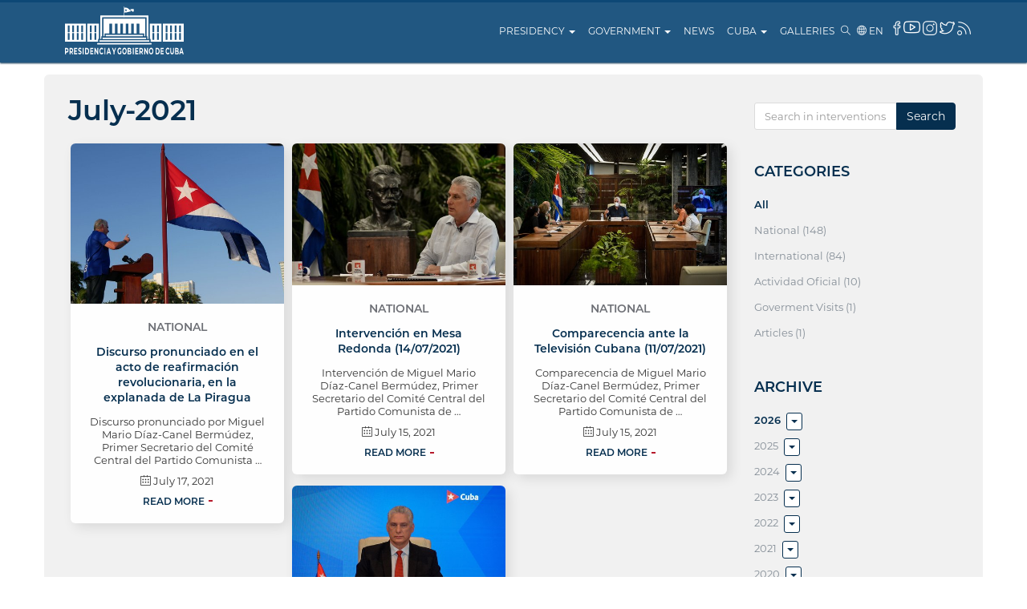

--- FILE ---
content_type: text/html; charset=utf-8
request_url: https://www.presidencia.gob.cu/en/presidency/interventions/2021/7/
body_size: 8066
content:


<!DOCTYPE html>
<html lang="en">
<head>
    <meta charset='utf-8'>
    <meta name='viewport' content='width=device-width'>
    <meta http-equiv="X-UA-Compatible" content="IE=edge,chrome=1">
    <title>Interventions | Presidency and Government of the Republic of Cuba</title>
    <link rel="alternate" type="application/rss+xml" title="RSS 2.0" href="https://www.presidencia.gob.cu/en/feed/">
    <link rel="alternate" type="text/xml" title="RSS .92" href="https://www.presidencia.gob.cu/en/feed/">
    <link rel="icon" href="/static/assets/img/favicon/favicon.ico">
    <link rel="shortcut icon" href="/static/assets/img/favicon/favicon.ico">
    <meta name="theme-color" content="#062f4f">
    


    <link rel="canonical" href="https://www.presidencia.gob.cu/en/presidency/interventions/"/>
    
    <meta name="keywords" content="Cuba, presidencia, gobierno">

    <meta property="og:title" content="Interventions">
    <meta property="og:url" content="https://www.presidencia.gob.cu/en/presidency/interventions/">
    
    <meta property="og:image" content="https://www.presidencia.gob.cu/media/filer/public/2019/03/01/presidentejpg__1800x2400_q85_subsampling-2.jpg">
<meta property="og:image:secure_url" content="https://www.presidencia.gob.cu/media/filer/public/2019/03/01/presidentejpg__1800x2400_q85_subsampling-2.jpg">
    <meta property="og:type" content="article">
    <meta property="og:site_name" content="Presidencia de Cuba">
    
    <meta property="article:published_time" content="2019-01-04T17:10:46.654000">
    <meta property="article:modified_time" content="2021-07-07T11:18:26.138021">
    
    
    
    
    
    
    


    <meta name="twitter:domain" content="www.presidencia.gob.cu">
    <meta name="twitter:card" content="summary_large_image">
    <meta name="twitter:title" content="Interventions">
    <meta name="twitter:url" content="https://www.presidencia.gob.cu/en/presidency/interventions/">
    
    <meta name="twitter:image" content="https://www.presidencia.gob.cu/media/filer/public/2019/03/01/presidentejpg__1800x2400_q85_subsampling-2.jpg">
    <meta name="twitter:creator" content="@PresidenciaCuba">
    <meta name="twitter:site" content="@PresidenciaCuba">







    <link href="/static/assets/plugins/bootstrap/css/bootstrap-3.4.1.min.css" rel="stylesheet">
    <link href="/static/assets/plugins/font-awesome/css/font-awesome.min.css" rel="stylesheet">
    <link href="/static/assets/plugins/simple-line-icons/simple-line-icons.min.css" rel="stylesheet">
    <link href="/static/assets/plugins/ssk/css/social-share-kit.min.css" rel="stylesheet">
    <link href="/static/assets/plugins/animate/animate.min.css" rel="stylesheet">
    <link href="/static/assets/plugins/swiper/css/swiper.min.css" rel="stylesheet">
    <link href="/static/assets/plugins/lightGallery/css/lightgallery.min.css" rel="stylesheet">
    <link href="/static/assets/plugins/cubanMap/ammap/ammap.min.css" rel="stylesheet">
    <link href="/static/assets/plugins/360/css/pannellum.min.css" rel="stylesheet">
    <link href="/static/assets/css/style.min.css" rel="stylesheet">
    

</head>
<body class="site">






<header id="nav-header" class="header">
    <div class="progress-container">
        <div class="progress-bar" id="scrollspy_progress_bar"></div>
    </div>
    <div class="container">
        <a href="/" class="logo-presidencia"></a>
        <div class="mobi-toggler">
            <div></div>
        </div>
        
<nav class="header-navigation pull-right">
    <ul>
        

    <li class="dropdown">
        <a class="dropdown-toggle" data-toggle="dropdown"
           data-target="/en/presidency/"
           href="/en/presidency/">
            Presidency <b class="caret"></b>
        </a>
        
            <ul class="dropdown-menu">
                

    <li class="">
        <a 
           href="/en/presidency/decorations/">
            Decorations
        </a>
        
    </li>

    <li class="selected active ">
        <a 
           href="/en/presidency/interventions/">
            Interventions
        </a>
        
    </li>

    <li class="">
        <a 
           href="/en/presidency/headquarters/">
            Headquarters
        </a>
        
    </li>

            </ul>
        
    </li>

    <li class="dropdown">
        <a class="dropdown-toggle" data-toggle="dropdown"
           data-target="/en/government/"
           href="/en/government/">
            Government <b class="caret"></b>
        </a>
        
            <ul class="dropdown-menu">
                

    <li class="">
        <a 
           href="/en/government/instituciones/">
            Institutions
        </a>
        
    </li>

    <li class="">
        <a 
           href="/en/government/servicios/">
            Services
        </a>
        
    </li>

            </ul>
        
    </li>

    <li class="">
        <a 
           href="/en/news/">
            News
        </a>
        
    </li>

    <li class="dropdown">
        <a class="dropdown-toggle" data-toggle="dropdown"
           data-target="/en/cuba/"
           href="/en/cuba/">
            Cuba <b class="caret"></b>
        </a>
        
            <ul class="dropdown-menu">
                

    <li class="">
        <a 
           href="/en/cuba/cuban-state/">
            The State
        </a>
        
    </li>

            </ul>
        
    </li>

    <li class="">
        <a 
           href="/en/galleries/">
            Galleries
        </a>
        
    </li>

        <li class="menu-search">
            <i class="icon icon-magnifier search-btn p-0"></i>
            <div class="search-box">
                <form action="/en/search/" method="get"><input type="hidden" name="csrfmiddlewaretoken" value="PtLNrKt0SlecZX8atxcvukRgPndAy1UHhCmNOlwoBH2aM9MANZGkilunPKnVuMH1">
                    <div class="input-group">
                        <input id="id_q" name="q" class="input-text form-control" type="search"
                               placeholder="Search in Presidency">
                        <span class="input-group-btn">
                      <button class="btn btn-primary" type="submit">Search</button>
                    </span>
                    </div>
                </form>
            </div>
        </li>
        <li class="dropdown">
            <a class="dropdown-toggle" data-toggle="dropdown">
                <i class="icon icon-globe"></i>
                en
            </a>
            <ul class="dropdown-menu">
                



<li class="lang">
	<a href="/es/presidencia/intervenciones/2021/7/" title="Change to language: Español">Español</a>
</li>

<li class="lang active">
	<a href="/en/presidency/interventions/2021/7/" title="Change to language: English">English</a>
</li>



            </ul>
        </li>
        <li class="social-networks">
            <div class="social-icon">
                <a class="icon icon-social-facebook color-white hover-facebook"
                   href="https://www.facebook.com/PresidenciaDeCuba"
                   title="facebook" target="_blank"></a>
                <a class="icon icon-social-youtube color-white hover-youtube"
                   href="https://www.youtube.com/channel/UCFD9TPE5iL0_g3CqYdnXoWA"
                   title="youtube" target="_blank"></a>
                <a class="icon icon-social-instagram color-white hover-instagram"
                   href="https://www.instagram.com/presidenciadecuba/"
                   title="instagram" target="_blank"></a>
                <a class="icon icon-social-twitter color-white hover-twitter"
                   href="https://twitter.com/PresidenciaCuba"
                   title="twitter" target="_blank"></a>
                <a class="icon icon-feed color-white hover-feed"
                   href="/en/feed/"
                   title="feed" target="_blank"></a>
            </div>
        </li>
    </ul>
</nav>
    </div>
</header>

    
    <section class="bg-color-sky-light content-sm-both container" style="border-radius: 6px">
        
    
    <div class="row container" id="parent-sidebar">
        <div class="col-lg-9 col-md-9 col-sm-12 col-xs-12 blog-posts md-margin-b-20">
            
    
        <h1>July-2021</h1>
    

            
    <div class="masonry-grid">
        
            




    <article
            class="masonry-grid-sizer masonry-grid-item col-md-4 col-sm-4 col-xs-2 center p-5">
        <div class="box-shadow-effect wow fadeInUp" data-wow-duration=".3" data-wow-delay=".3s">
            <a href="/en/presidency/interventions/discurso-pronunciado-en-el-acto-de-reafirmacion-revolucionaria-en-la-explanada-de-la-piragua/">
                <img class="full-width img-responsive img-rounded-top" src="/media/filer_thumbnails/filer_public_thumbnails/public/2021/07/17/er_concentracion_revolucionaria_17072021.jpg__500x500_q85_subject_location-1200%2C903_subsampling-2.jpg"
                     alt="Discurso pronunciado en el acto de reafirmación revolucionaria, en la explanada de La Piragua"
                     title="Discurso pronunciado en el acto de reafirmación revolucionaria, en la explanada de La Piragua">
            </a>
            <div class="p-20">
                
                    <h6>
                        
                            
                            <a class="category" href="/en/presidency/interventions/category/national/">National</a>
                            
                        
                    </h6>
                
                <h5>Discurso pronunciado en el acto de reafirmación revolucionaria, en la explanada de La Piragua</h5>
                
                    <div class="margin-b-10">Discurso pronunciado por Miguel Mario Díaz-Canel Bermúdez, Primer Secretario del Comité Central del Partido Comunista …</div>
                
                <div class="margin-b-10"><i class="icon icon-calendar"></i>
                    <time datetime="2021-07-17 15:07:18">July 17, 2021</time>
                </div>
                <a href="/en/presidency/interventions/discurso-pronunciado-en-el-acto-de-reafirmacion-revolucionaria-en-la-explanada-de-la-piragua/" class="link">Read more</a>
            </div>
        </div>
    </article>




        
            




    <article
            class="masonry-grid-sizer masonry-grid-item col-md-4 col-sm-4 col-xs-2 center p-5">
        <div class="box-shadow-effect wow fadeInUp" data-wow-duration=".3" data-wow-delay=".3s">
            <a href="/en/presidency/interventions/intervencion-en-mesa-redonda-14-07-2021/">
                <img class="full-width img-responsive img-rounded-top" src="/media/filer_thumbnails/filer_public_thumbnails/public/2021/07/15/dsr_0462_mesa_redonda.jpg__500x500_q85_subject_location-2109%2C694_subsampling-2.jpg"
                     alt="Mesa Redonda Informativa 14/07/2021"
                     title="Mesa Redonda Informativa 14/07/2021">
            </a>
            <div class="p-20">
                
                    <h6>
                        
                            
                            <a class="category" href="/en/presidency/interventions/category/national/">National</a>
                            
                        
                    </h6>
                
                <h5>Intervención en Mesa Redonda (14/07/2021)</h5>
                
                    <div class="margin-b-10">Intervención de Miguel Mario Díaz-Canel Bermúdez, Primer Secretario del Comité Central del Partido Comunista de …</div>
                
                <div class="margin-b-10"><i class="icon icon-calendar"></i>
                    <time datetime="2021-07-15 19:24:01">July 15, 2021</time>
                </div>
                <a href="/en/presidency/interventions/intervencion-en-mesa-redonda-14-07-2021/" class="link">Read more</a>
            </div>
        </div>
    </article>




        
            




    <article
            class="masonry-grid-sizer masonry-grid-item col-md-4 col-sm-4 col-xs-2 center p-5">
        <div class="box-shadow-effect wow fadeInUp" data-wow-duration=".3" data-wow-delay=".3s">
            <a href="/en/presidency/interventions/comparecencia-ante-la-television-cubana-11-07-2021/">
                <img class="full-width img-responsive img-rounded-top" src="/media/filer_thumbnails/filer_public_thumbnails/public/2021/07/15/er_comparecencia_tv_11072021_14_EKD1aBW.jpg__500x500_q85_subject_location-675%2C450_subsampling-2.jpg"
                     alt="Comparecencia especial TV 11/07/2021"
                     title="Comparecencia especial TV 11/07/2021">
            </a>
            <div class="p-20">
                
                    <h6>
                        
                            
                            <a class="category" href="/en/presidency/interventions/category/national/">National</a>
                            
                        
                    </h6>
                
                <h5>Comparecencia ante la Televisión Cubana (11/07/2021)</h5>
                
                    <div class="margin-b-10">Comparecencia de Miguel Mario Díaz-Canel Bermúdez, Primer Secretario del Comité Central del Partido Comunista de …</div>
                
                <div class="margin-b-10"><i class="icon icon-calendar"></i>
                    <time datetime="2021-07-15 19:06:31">July 15, 2021</time>
                </div>
                <a href="/en/presidency/interventions/comparecencia-ante-la-television-cubana-11-07-2021/" class="link">Read more</a>
            </div>
        </div>
    </article>




        
            




    <article
            class="masonry-grid-sizer masonry-grid-item col-md-4 col-sm-4 col-xs-2 center p-5">
        <div class="box-shadow-effect wow fadeInUp" data-wow-duration=".3" data-wow-delay=".3s">
            <a href="/en/presidency/interventions/intervencion-en-la-cumbre-mundial-de-lideres-en-ocasion-del-centenario-del-partido-comunista-de-china/">
                <img class="full-width img-responsive img-rounded-top" src="/media/filer_thumbnails/filer_public_thumbnails/public/2021/07/06/er__evento_con_partido_china_06072021.jpg__500x500_q85_subject_location-927%2C369_subsampling-2.jpg"
                     alt="Centenario Partido Comunista China"
                     title="Centenario Partido Comunista China">
            </a>
            <div class="p-20">
                
                    <h6>
                        
                            
                            <a class="category" href="/en/presidency/interventions/category/national/">National</a>
                            
                        
                    </h6>
                
                <h5>Intervención en la Cumbre Mundial de Líderes, en ocasión del centenario del Partido Comunista de China</h5>
                
                    <div class="margin-b-10">Intervención del Primer Secretario del Comité Central del Partido Comunista de Cuba y Presidente de …</div>
                
                <div class="margin-b-10"><i class="icon icon-calendar"></i>
                    <time datetime="2021-07-06 16:57:57">July 6, 2021</time>
                </div>
                <a href="/en/presidency/interventions/intervencion-en-la-cumbre-mundial-de-lideres-en-ocasion-del-centenario-del-partido-comunista-de-china/" class="link">Read more</a>
            </div>
        </div>
    </article>




        
    </div>

        </div>
        <aside class="col-lg-3 col-md-3 col-sm-12 col-xs-12 blog-sidebar md-center" id="sidebar">
            
    

<form action="/en/presidency/interventions/search/" method="get"
      class="margin-top-15 margin-b-40 sm-margin-b-20">
    <input type="hidden" name="csrfmiddlewaretoken" value="PtLNrKt0SlecZX8atxcvukRgPndAy1UHhCmNOlwoBH2aM9MANZGkilunPKnVuMH1">
    <input type="hidden" name="max_articles" value="20">
    <div class="input-group">
        <input id="search-plugin-26141" name="q" class="input-text form-control" type="text"
               value="" placeholder="Search in interventions">
        <span class="input-group-btn">
            <button class="btn btn-primary" type="submit">Search</button>
        </span>
    </div>
</form>


<h2 class="no-top-space">Categories</h2>
<div class="margin-b-40 sm-margin-b-20">
    
    
    <ul class="nav sidebar-categories">
        <li>
            <a class="active" href="/en/presidency/interventions/">
                <span>All</span>
            </a>
        </li>
        
            
            <li>
                <a  href="/en/presidency/interventions/category/national/">
                    <span>National (148)</span>
                </a>
            </li>
        
            
            <li>
                <a  href="/en/presidency/interventions/category/international/">
                    <span>International (84)</span>
                </a>
            </li>
        
            
            <li>
                <a  href="/en/presidency/interventions/category/actividad-oficial/">
                    <span>Actividad Oficial (10)</span>
                </a>
            </li>
        
            
            <li>
                <a  href="/en/presidency/interventions/category/goverment-visits/">
                    <span>Goverment Visits (1)</span>
                </a>
            </li>
        
            
            <li>
                <a  href="/en/presidency/interventions/category/articles/">
                    <span>Articles (1)</span>
                </a>
            </li>
        
    </ul>

</div>

<h2>Archive </h2>
<div class="margin-b-40 sm-margin-b-20">
    
    
    
    
    <ul class="nav sidebar-categories">
        
            
            <li>
                <a class="d-inline-flex active"
                   href="/en/presidency/interventions/2026/"><span>2026</span></a>
                <button class="btn btn-xs btn-default" data-toggle="collapse" href="#2026">
                    <span class="caret"></span>
                </button>
                <div id="2026" class="collapse">
                    <ul class="nav sidebar-categories">
                        
                            
                            <li class="d-flex align-items-center margin-l-20">
                                <a class="active"
                                   href="/en/presidency/interventions/2026/1/"><span>January (2)</span>
                                </a>
                            </li>
                        
                    </ul>
                </div>
            </li>
        
            
            <li>
                <a class="d-inline-flex"
                   href="/en/presidency/interventions/2025/"><span>2025</span></a>
                <button class="btn btn-xs btn-default" data-toggle="collapse" href="#2025">
                    <span class="caret"></span>
                </button>
                <div id="2025" class="collapse">
                    <ul class="nav sidebar-categories">
                        
                            
                            <li class="d-flex align-items-center margin-l-20">
                                <a 
                                   href="/en/presidency/interventions/2025/12/"><span>December (8)</span>
                                </a>
                            </li>
                        
                            
                            <li class="d-flex align-items-center margin-l-20">
                                <a 
                                   href="/en/presidency/interventions/2025/10/"><span>October (2)</span>
                                </a>
                            </li>
                        
                            
                            <li class="d-flex align-items-center margin-l-20">
                                <a 
                                   href="/en/presidency/interventions/2025/9/"><span>September (2)</span>
                                </a>
                            </li>
                        
                            
                            <li class="d-flex align-items-center margin-l-20">
                                <a 
                                   href="/en/presidency/interventions/2025/8/"><span>August (1)</span>
                                </a>
                            </li>
                        
                            
                            <li class="d-flex align-items-center margin-l-20">
                                <a 
                                   href="/en/presidency/interventions/2025/7/"><span>July (4)</span>
                                </a>
                            </li>
                        
                            
                            <li class="d-flex align-items-center margin-l-20">
                                <a 
                                   href="/en/presidency/interventions/2025/6/"><span>June (2)</span>
                                </a>
                            </li>
                        
                            
                            <li class="d-flex align-items-center margin-l-20">
                                <a 
                                   href="/en/presidency/interventions/2025/5/"><span>May (2)</span>
                                </a>
                            </li>
                        
                            
                            <li class="d-flex align-items-center margin-l-20">
                                <a 
                                   href="/en/presidency/interventions/2025/4/"><span>April (3)</span>
                                </a>
                            </li>
                        
                            
                            <li class="d-flex align-items-center margin-l-20">
                                <a 
                                   href="/en/presidency/interventions/2025/3/"><span>March (3)</span>
                                </a>
                            </li>
                        
                            
                            <li class="d-flex align-items-center margin-l-20">
                                <a 
                                   href="/en/presidency/interventions/2025/2/"><span>February (1)</span>
                                </a>
                            </li>
                        
                            
                            <li class="d-flex align-items-center margin-l-20">
                                <a 
                                   href="/en/presidency/interventions/2025/1/"><span>January (2)</span>
                                </a>
                            </li>
                        
                    </ul>
                </div>
            </li>
        
            
            <li>
                <a class="d-inline-flex"
                   href="/en/presidency/interventions/2024/"><span>2024</span></a>
                <button class="btn btn-xs btn-default" data-toggle="collapse" href="#2024">
                    <span class="caret"></span>
                </button>
                <div id="2024" class="collapse">
                    <ul class="nav sidebar-categories">
                        
                            
                            <li class="d-flex align-items-center margin-l-20">
                                <a 
                                   href="/en/presidency/interventions/2024/12/"><span>December (7)</span>
                                </a>
                            </li>
                        
                            
                            <li class="d-flex align-items-center margin-l-20">
                                <a 
                                   href="/en/presidency/interventions/2024/11/"><span>November (1)</span>
                                </a>
                            </li>
                        
                            
                            <li class="d-flex align-items-center margin-l-20">
                                <a 
                                   href="/en/presidency/interventions/2024/10/"><span>October (2)</span>
                                </a>
                            </li>
                        
                            
                            <li class="d-flex align-items-center margin-l-20">
                                <a 
                                   href="/en/presidency/interventions/2024/9/"><span>September (2)</span>
                                </a>
                            </li>
                        
                            
                            <li class="d-flex align-items-center margin-l-20">
                                <a 
                                   href="/en/presidency/interventions/2024/8/"><span>August (1)</span>
                                </a>
                            </li>
                        
                            
                            <li class="d-flex align-items-center margin-l-20">
                                <a 
                                   href="/en/presidency/interventions/2024/7/"><span>July (4)</span>
                                </a>
                            </li>
                        
                            
                            <li class="d-flex align-items-center margin-l-20">
                                <a 
                                   href="/en/presidency/interventions/2024/6/"><span>June (1)</span>
                                </a>
                            </li>
                        
                            
                            <li class="d-flex align-items-center margin-l-20">
                                <a 
                                   href="/en/presidency/interventions/2024/5/"><span>May (3)</span>
                                </a>
                            </li>
                        
                            
                            <li class="d-flex align-items-center margin-l-20">
                                <a 
                                   href="/en/presidency/interventions/2024/4/"><span>April (5)</span>
                                </a>
                            </li>
                        
                            
                            <li class="d-flex align-items-center margin-l-20">
                                <a 
                                   href="/en/presidency/interventions/2024/3/"><span>March (5)</span>
                                </a>
                            </li>
                        
                            
                            <li class="d-flex align-items-center margin-l-20">
                                <a 
                                   href="/en/presidency/interventions/2024/2/"><span>February (2)</span>
                                </a>
                            </li>
                        
                            
                            <li class="d-flex align-items-center margin-l-20">
                                <a 
                                   href="/en/presidency/interventions/2024/1/"><span>January (3)</span>
                                </a>
                            </li>
                        
                    </ul>
                </div>
            </li>
        
            
            <li>
                <a class="d-inline-flex"
                   href="/en/presidency/interventions/2023/"><span>2023</span></a>
                <button class="btn btn-xs btn-default" data-toggle="collapse" href="#2023">
                    <span class="caret"></span>
                </button>
                <div id="2023" class="collapse">
                    <ul class="nav sidebar-categories">
                        
                            
                            <li class="d-flex align-items-center margin-l-20">
                                <a 
                                   href="/en/presidency/interventions/2023/12/"><span>December (6)</span>
                                </a>
                            </li>
                        
                            
                            <li class="d-flex align-items-center margin-l-20">
                                <a 
                                   href="/en/presidency/interventions/2023/11/"><span>November (4)</span>
                                </a>
                            </li>
                        
                            
                            <li class="d-flex align-items-center margin-l-20">
                                <a 
                                   href="/en/presidency/interventions/2023/10/"><span>October (3)</span>
                                </a>
                            </li>
                        
                            
                            <li class="d-flex align-items-center margin-l-20">
                                <a 
                                   href="/en/presidency/interventions/2023/9/"><span>September (10)</span>
                                </a>
                            </li>
                        
                            
                            <li class="d-flex align-items-center margin-l-20">
                                <a 
                                   href="/en/presidency/interventions/2023/8/"><span>August (4)</span>
                                </a>
                            </li>
                        
                            
                            <li class="d-flex align-items-center margin-l-20">
                                <a 
                                   href="/en/presidency/interventions/2023/7/"><span>July (3)</span>
                                </a>
                            </li>
                        
                            
                            <li class="d-flex align-items-center margin-l-20">
                                <a 
                                   href="/en/presidency/interventions/2023/6/"><span>June (1)</span>
                                </a>
                            </li>
                        
                            
                            <li class="d-flex align-items-center margin-l-20">
                                <a 
                                   href="/en/presidency/interventions/2023/5/"><span>May (3)</span>
                                </a>
                            </li>
                        
                            
                            <li class="d-flex align-items-center margin-l-20">
                                <a 
                                   href="/en/presidency/interventions/2023/4/"><span>April (2)</span>
                                </a>
                            </li>
                        
                            
                            <li class="d-flex align-items-center margin-l-20">
                                <a 
                                   href="/en/presidency/interventions/2023/1/"><span>January (4)</span>
                                </a>
                            </li>
                        
                    </ul>
                </div>
            </li>
        
            
            <li>
                <a class="d-inline-flex"
                   href="/en/presidency/interventions/2022/"><span>2022</span></a>
                <button class="btn btn-xs btn-default" data-toggle="collapse" href="#2022">
                    <span class="caret"></span>
                </button>
                <div id="2022" class="collapse">
                    <ul class="nav sidebar-categories">
                        
                            
                            <li class="d-flex align-items-center margin-l-20">
                                <a 
                                   href="/en/presidency/interventions/2022/12/"><span>December (9)</span>
                                </a>
                            </li>
                        
                            
                            <li class="d-flex align-items-center margin-l-20">
                                <a 
                                   href="/en/presidency/interventions/2022/11/"><span>November (3)</span>
                                </a>
                            </li>
                        
                            
                            <li class="d-flex align-items-center margin-l-20">
                                <a 
                                   href="/en/presidency/interventions/2022/10/"><span>October (3)</span>
                                </a>
                            </li>
                        
                            
                            <li class="d-flex align-items-center margin-l-20">
                                <a 
                                   href="/en/presidency/interventions/2022/9/"><span>September (1)</span>
                                </a>
                            </li>
                        
                            
                            <li class="d-flex align-items-center margin-l-20">
                                <a 
                                   href="/en/presidency/interventions/2022/7/"><span>July (3)</span>
                                </a>
                            </li>
                        
                            
                            <li class="d-flex align-items-center margin-l-20">
                                <a 
                                   href="/en/presidency/interventions/2022/6/"><span>June (2)</span>
                                </a>
                            </li>
                        
                            
                            <li class="d-flex align-items-center margin-l-20">
                                <a 
                                   href="/en/presidency/interventions/2022/5/"><span>May (3)</span>
                                </a>
                            </li>
                        
                            
                            <li class="d-flex align-items-center margin-l-20">
                                <a 
                                   href="/en/presidency/interventions/2022/4/"><span>April (1)</span>
                                </a>
                            </li>
                        
                            
                            <li class="d-flex align-items-center margin-l-20">
                                <a 
                                   href="/en/presidency/interventions/2022/2/"><span>February (1)</span>
                                </a>
                            </li>
                        
                    </ul>
                </div>
            </li>
        
            
            <li>
                <a class="d-inline-flex"
                   href="/en/presidency/interventions/2021/"><span>2021</span></a>
                <button class="btn btn-xs btn-default" data-toggle="collapse" href="#2021">
                    <span class="caret"></span>
                </button>
                <div id="2021" class="collapse">
                    <ul class="nav sidebar-categories">
                        
                            
                            <li class="d-flex align-items-center margin-l-20">
                                <a 
                                   href="/en/presidency/interventions/2021/12/"><span>December (6)</span>
                                </a>
                            </li>
                        
                            
                            <li class="d-flex align-items-center margin-l-20">
                                <a 
                                   href="/en/presidency/interventions/2021/11/"><span>November (2)</span>
                                </a>
                            </li>
                        
                            
                            <li class="d-flex align-items-center margin-l-20">
                                <a 
                                   href="/en/presidency/interventions/2021/10/"><span>October (4)</span>
                                </a>
                            </li>
                        
                            
                            <li class="d-flex align-items-center margin-l-20">
                                <a 
                                   href="/en/presidency/interventions/2021/9/"><span>September (6)</span>
                                </a>
                            </li>
                        
                            
                            <li class="d-flex align-items-center margin-l-20">
                                <a 
                                   href="/en/presidency/interventions/2021/8/"><span>August (1)</span>
                                </a>
                            </li>
                        
                            
                            <li class="d-flex align-items-center margin-l-20">
                                <a 
                                   href="/en/presidency/interventions/2021/7/"><span>July (4)</span>
                                </a>
                            </li>
                        
                            
                            <li class="d-flex align-items-center margin-l-20">
                                <a 
                                   href="/en/presidency/interventions/2021/6/"><span>June (1)</span>
                                </a>
                            </li>
                        
                            
                            <li class="d-flex align-items-center margin-l-20">
                                <a 
                                   href="/en/presidency/interventions/2021/5/"><span>May (1)</span>
                                </a>
                            </li>
                        
                            
                            <li class="d-flex align-items-center margin-l-20">
                                <a 
                                   href="/en/presidency/interventions/2021/4/"><span>April (3)</span>
                                </a>
                            </li>
                        
                    </ul>
                </div>
            </li>
        
            
            <li>
                <a class="d-inline-flex"
                   href="/en/presidency/interventions/2020/"><span>2020</span></a>
                <button class="btn btn-xs btn-default" data-toggle="collapse" href="#2020">
                    <span class="caret"></span>
                </button>
                <div id="2020" class="collapse">
                    <ul class="nav sidebar-categories">
                        
                            
                            <li class="d-flex align-items-center margin-l-20">
                                <a 
                                   href="/en/presidency/interventions/2020/12/"><span>December (6)</span>
                                </a>
                            </li>
                        
                            
                            <li class="d-flex align-items-center margin-l-20">
                                <a 
                                   href="/en/presidency/interventions/2020/10/"><span>October (2)</span>
                                </a>
                            </li>
                        
                            
                            <li class="d-flex align-items-center margin-l-20">
                                <a 
                                   href="/en/presidency/interventions/2020/9/"><span>September (2)</span>
                                </a>
                            </li>
                        
                            
                            <li class="d-flex align-items-center margin-l-20">
                                <a 
                                   href="/en/presidency/interventions/2020/7/"><span>July (5)</span>
                                </a>
                            </li>
                        
                            
                            <li class="d-flex align-items-center margin-l-20">
                                <a 
                                   href="/en/presidency/interventions/2020/6/"><span>June (2)</span>
                                </a>
                            </li>
                        
                            
                            <li class="d-flex align-items-center margin-l-20">
                                <a 
                                   href="/en/presidency/interventions/2020/5/"><span>May (1)</span>
                                </a>
                            </li>
                        
                    </ul>
                </div>
            </li>
        
            
            <li>
                <a class="d-inline-flex"
                   href="/en/presidency/interventions/2019/"><span>2019</span></a>
                <button class="btn btn-xs btn-default" data-toggle="collapse" href="#2019">
                    <span class="caret"></span>
                </button>
                <div id="2019" class="collapse">
                    <ul class="nav sidebar-categories">
                        
                            
                            <li class="d-flex align-items-center margin-l-20">
                                <a 
                                   href="/en/presidency/interventions/2019/12/"><span>December (4)</span>
                                </a>
                            </li>
                        
                            
                            <li class="d-flex align-items-center margin-l-20">
                                <a 
                                   href="/en/presidency/interventions/2019/11/"><span>November (4)</span>
                                </a>
                            </li>
                        
                            
                            <li class="d-flex align-items-center margin-l-20">
                                <a 
                                   href="/en/presidency/interventions/2019/10/"><span>October (3)</span>
                                </a>
                            </li>
                        
                            
                            <li class="d-flex align-items-center margin-l-20">
                                <a 
                                   href="/en/presidency/interventions/2019/7/"><span>July (5)</span>
                                </a>
                            </li>
                        
                            
                            <li class="d-flex align-items-center margin-l-20">
                                <a 
                                   href="/en/presidency/interventions/2019/6/"><span>June (2)</span>
                                </a>
                            </li>
                        
                            
                            <li class="d-flex align-items-center margin-l-20">
                                <a 
                                   href="/en/presidency/interventions/2019/4/"><span>April (3)</span>
                                </a>
                            </li>
                        
                            
                            <li class="d-flex align-items-center margin-l-20">
                                <a 
                                   href="/en/presidency/interventions/2019/3/"><span>March (1)</span>
                                </a>
                            </li>
                        
                            
                            <li class="d-flex align-items-center margin-l-20">
                                <a 
                                   href="/en/presidency/interventions/2019/2/"><span>February (1)</span>
                                </a>
                            </li>
                        
                    </ul>
                </div>
            </li>
        
            
            <li>
                <a class="d-inline-flex"
                   href="/en/presidency/interventions/2018/"><span>2018</span></a>
                <button class="btn btn-xs btn-default" data-toggle="collapse" href="#2018">
                    <span class="caret"></span>
                </button>
                <div id="2018" class="collapse">
                    <ul class="nav sidebar-categories">
                        
                            
                            <li class="d-flex align-items-center margin-l-20">
                                <a 
                                   href="/en/presidency/interventions/2018/12/"><span>December (3)</span>
                                </a>
                            </li>
                        
                            
                            <li class="d-flex align-items-center margin-l-20">
                                <a 
                                   href="/en/presidency/interventions/2018/10/"><span>October (1)</span>
                                </a>
                            </li>
                        
                            
                            <li class="d-flex align-items-center margin-l-20">
                                <a 
                                   href="/en/presidency/interventions/2018/9/"><span>September (4)</span>
                                </a>
                            </li>
                        
                            
                            <li class="d-flex align-items-center margin-l-20">
                                <a 
                                   href="/en/presidency/interventions/2018/7/"><span>July (4)</span>
                                </a>
                            </li>
                        
                            
                            <li class="d-flex align-items-center margin-l-20">
                                <a 
                                   href="/en/presidency/interventions/2018/6/"><span>June (1)</span>
                                </a>
                            </li>
                        
                            
                            <li class="d-flex align-items-center margin-l-20">
                                <a 
                                   href="/en/presidency/interventions/2018/5/"><span>May (3)</span>
                                </a>
                            </li>
                        
                            
                            <li class="d-flex align-items-center margin-l-20">
                                <a 
                                   href="/en/presidency/interventions/2018/4/"><span>April (1)</span>
                                </a>
                            </li>
                        
                    </ul>
                </div>
            </li>
        
    </ul>

</div>

<h2>Authors</h2>
<div class="margin-b-40 sm-margin-b-20">
    
    <div class="overflow-h">
        <div class="author-viewport">
            
                
                    


    
    
    


    
        <a class="author-wrapper" href="/en/presidency/interventions/author/miguel-diaz-canel/">
            <div class="author-info">
                <img class="img-circle margin-r-10 sm-margin-r-0 sm-margin-b-5"
                     src="/media/filer_thumbnails/filer_public_thumbnails/public/2022/05/08/presidente_avatarjpg__100x100_q85_crop_subsampling-2_upscale.jpg__45x45_q85_crop_subsampling-2_upscale.jpg"
                     height="45" width="45" alt="Miguel Díaz-Canel Bermúdez">
                <div class="author-info-body">
                    <span>Miguel Díaz-Canel Bermúdez</span>
                    <span class="small text-muted help-block margin-b-0">
                        President of the Counsil of State and Ministers
                        <span class="badge badge-blue-light">201</span>
                    </span>
                </div>
            </div>
        </a>
    

                
            
                
                    


    
    
    


    
        <a class="author-wrapper" href="/en/presidency/interventions/author/manuel-marrero-cruz/">
            <div class="author-info">
                <img class="img-circle margin-r-10 sm-margin-r-0 sm-margin-b-5"
                     src="/media/filer_thumbnails/filer_public_thumbnails/public/2022/05/07/primer_ministro_marrerojpg__400x400_q85_subsampling-2.jpg__45x45_q85_crop_subsampling-2_upscale.jpg"
                     height="45" width="45" alt="Manuel Marrero Cruz">
                <div class="author-info-body">
                    <span>Manuel Marrero Cruz</span>
                    <span class="small text-muted help-block margin-b-0">
                        Primer Ministro de la República de Cuba
                        <span class="badge badge-blue-light">9</span>
                    </span>
                </div>
            </div>
        </a>
    

                
            
                
                    


    
    
    


    
        <a class="author-wrapper" href="/en/presidency/interventions/author/raul-castro/">
            <div class="author-info">
                <img class="img-circle margin-r-10 sm-margin-r-0 sm-margin-b-5"
                     src="data:image/svg+xml,%3Csvg version='1.1' id='Capa_1' xmlns='http://www.w3.org/2000/svg' xmlns:xlink='http://www.w3.org/1999/xlink' x='0px' y='0px' viewBox='0 0 10.8 10.8' style='enable-background:new 0 0 10.8 10.8;' xml:space='preserve' height='100' width='100'%3E%3Cstyle type='text/css'%3E .st0%7Bfill:%230D4875;%7D .st1%7Bfill:%23FFFFFF;%7D%0A%3C/style%3E%3Cg id='avatar'%3E%3Cpath id='XMLID_256_' class='st0' d='M9.8,10.8H1c-0.6,0-1-0.4-1-1V1c0-0.6,0.4-1,1-1h8.8c0.6,0,1,0.4,1,1v8.8 C10.8,10.4,10.4,10.8,9.8,10.8z'/%3E%3Cg id='XMLID_3_'%3E%3Cpath id='XMLID_2_' class='st1' d='M5.4,6.8c-2.3,0-4.2,1.3-4.3,3h8.6C9.6,8.2,7.7,6.8,5.4,6.8z'/%3E%3Cellipse id='XMLID_18_' class='st1' cx='5.4' cy='4.5' rx='2.2' ry='2.3'/%3E%3C/g%3E%3C/g%3E%3C/svg%3E"
                     height="45" width="45" alt="Raúl Castro Ruz">
                <div class="author-info-body">
                    <span>Raúl Castro Ruz</span>
                    <span class="small text-muted help-block margin-b-0">
                        First Secretary of the Communist Party of Cuba Central Committee
                        <span class="badge badge-blue-light">3</span>
                    </span>
                </div>
            </div>
        </a>
    

                
            
                
                    


    
    
    


    
        <a class="author-wrapper" href="/en/presidency/interventions/author/salvador-valdes-mesa/">
            <div class="author-info">
                <img class="img-circle margin-r-10 sm-margin-r-0 sm-margin-b-5"
                     src="/media/filer_thumbnails/filer_public_thumbnails/public/2023/03/02/salvador-valdes.jpg__45x45_q85_crop_subject_location-103%2C62_subsampling-2_upscale.jpg"
                     height="45" width="45" alt="Salvador Valdés Mesa">
                <div class="author-info-body">
                    <span>Salvador Valdés Mesa</span>
                    <span class="small text-muted help-block margin-b-0">
                        Vicepresidente de la República de Cuba
                        <span class="badge badge-blue-light">2</span>
                    </span>
                </div>
            </div>
        </a>
    

                
            
                
                    


    
    
    


    
        <a class="author-wrapper" href="/en/presidency/interventions/author/arleen-rodriguez/">
            <div class="author-info">
                <img class="img-circle margin-r-10 sm-margin-r-0 sm-margin-b-5"
                     src="/media/filer_thumbnails/filer_public_thumbnails/public/2022/05/08/arleen-rodriguez-derivetjpg__100x100_q85_crop_subsampling-2_upscale.jpg__45x45_q85_crop_subsampling-2_upscale.jpg"
                     height="45" width="45" alt="Arleen Rodríguez Derivet">
                <div class="author-info-body">
                    <span>Arleen Rodríguez Derivet</span>
                    <span class="small text-muted help-block margin-b-0">
                        Journalist
                        <span class="badge badge-blue-light">1</span>
                    </span>
                </div>
            </div>
        </a>
    

                
            
                
                    


    
    
    


    
        <a class="author-wrapper" href="/en/presidency/interventions/author/machado-ventura/">
            <div class="author-info">
                <img class="img-circle margin-r-10 sm-margin-r-0 sm-margin-b-5"
                     src="data:image/svg+xml,%3Csvg version='1.1' id='Capa_1' xmlns='http://www.w3.org/2000/svg' xmlns:xlink='http://www.w3.org/1999/xlink' x='0px' y='0px' viewBox='0 0 10.8 10.8' style='enable-background:new 0 0 10.8 10.8;' xml:space='preserve' height='100' width='100'%3E%3Cstyle type='text/css'%3E .st0%7Bfill:%230D4875;%7D .st1%7Bfill:%23FFFFFF;%7D%0A%3C/style%3E%3Cg id='avatar'%3E%3Cpath id='XMLID_256_' class='st0' d='M9.8,10.8H1c-0.6,0-1-0.4-1-1V1c0-0.6,0.4-1,1-1h8.8c0.6,0,1,0.4,1,1v8.8 C10.8,10.4,10.4,10.8,9.8,10.8z'/%3E%3Cg id='XMLID_3_'%3E%3Cpath id='XMLID_2_' class='st1' d='M5.4,6.8c-2.3,0-4.2,1.3-4.3,3h8.6C9.6,8.2,7.7,6.8,5.4,6.8z'/%3E%3Cellipse id='XMLID_18_' class='st1' cx='5.4' cy='4.5' rx='2.2' ry='2.3'/%3E%3C/g%3E%3C/g%3E%3C/svg%3E"
                     height="45" width="45" alt="José Ramón Machado Ventura">
                <div class="author-info-body">
                    <span>José Ramón Machado Ventura</span>
                    <span class="small text-muted help-block margin-b-0">
                        Second secretary of the Communist Party of Cuba Central Committee
                        <span class="badge badge-blue-light">1</span>
                    </span>
                </div>
            </div>
        </a>
    

                
            
                
                    


    
    
    


    
        <a class="author-wrapper" href="/en/presidency/interventions/author/manuel-marrero-cruz-1/">
            <div class="author-info">
                <img class="img-circle margin-r-10 sm-margin-r-0 sm-margin-b-5"
                     src="/media/filer_thumbnails/filer_public_thumbnails/public/2023/07/24/6aip2tzx_400x400.jpg__45x45_q85_crop_subsampling-2_upscale.jpg"
                     height="45" width="45" alt="Manuel Marrero Cruz">
                <div class="author-info-body">
                    <span>Manuel Marrero Cruz</span>
                    <span class="small text-muted help-block margin-b-0">
                        
                        <span class="badge badge-blue-light">1</span>
                    </span>
                </div>
            </div>
        </a>
    

                
            
                
                    


    
    
    


    
        <a class="author-wrapper" href="/en/presidency/interventions/author/ines-maria-chapman-waugh/">
            <div class="author-info">
                <img class="img-circle margin-r-10 sm-margin-r-0 sm-margin-b-5"
                     src="/media/filer_thumbnails/filer_public_thumbnails/public/2022/05/08/avatar-periodistaspng__100x100_q85_crop_subsampling-2_upscale.png__45x45_crop_subsampling-2_upscale.png"
                     height="45" width="45" alt="Inés María Chapman Waugh">
                <div class="author-info-body">
                    <span>Inés María Chapman Waugh</span>
                    <span class="small text-muted help-block margin-b-0">
                        
                        <span class="badge badge-blue-light">1</span>
                    </span>
                </div>
            </div>
        </a>
    

                
            
                
                    


    
    
    


    
        <a class="author-wrapper" href="/en/presidency/interventions/author/yunet-lopez-wilmer-rodriguez/">
            <div class="author-info">
                <img class="img-circle margin-r-10 sm-margin-r-0 sm-margin-b-5"
                     src="/media/filer_thumbnails/filer_public_thumbnails/public/2022/05/08/avatar-periodistaspng__100x100_q85_crop_subsampling-2_upscale.png__45x45_crop_subsampling-2_upscale.png"
                     height="45" width="45" alt="Yunet López / Wilmer Rodríguez">
                <div class="author-info-body">
                    <span>Yunet López / Wilmer Rodríguez</span>
                    <span class="small text-muted help-block margin-b-0">
                        Periodistas
                        <span class="badge badge-blue-light">1</span>
                    </span>
                </div>
            </div>
        </a>
    

                
            
        </div>
        <div class="d-flex justify-content-center align-items-center"
             style="box-shadow: 0 -5px 15px 0 rgba(0,0,0,0.1);">
            <span class="fa fa-angle-double-down"></span>
        </div>
    </div>

</div>


        </aside>
    </div>
    


    </section>
    
<div class="container">
    <img style="margin: 20px" src="data:image/svg+xml,%3Csvg version='1.1' id='Capa_1' xmlns='http://www.w3.org/2000/svg' xmlns:xlink='http://www.w3.org/1999/xlink' x='0px' y='0px' viewBox='0 0 1152 45' style='enable-background:new 0 0 1152 45;' xml:space='preserve'%3E%3Cstyle type='text/css'%3E .st0%7Bfill:%2310324E;%7D%0A%3C/style%3E%3Cg id='separator_new'%3E%3Cg id='line'%3E%3Cg id='XMLID_47_'%3E%3Cpath id='XMLID_63_' class='st0' d='M538.6,27L1.4,27C0.6,27,0,26.4,0,25.6v0c0-0.8,0.6-1.4,1.4-1.4h537.2c0.8,0,1.4,0.6,1.4,1.4 v0C540,26.4,539.4,27,538.6,27z'/%3E%3C/g%3E%3Cg id='XMLID_5_'%3E%3Cpath id='XMLID_20_' class='st0' d='M1150.6,27l-537.2,0c-0.8,0-1.4-0.6-1.4-1.4v0c0-0.8,0.6-1.4,1.4-1.4h537.2 c0.8,0,1.4,0.6,1.4,1.4v0C1152,26.4,1151.4,27,1150.6,27z'/%3E%3C/g%3E%3C/g%3E%3Cg id='star'%3E%3Cpath id='XMLID_29_' class='st0' d='M542,0c-1.1,0-1.4,0.7-0.8,1.6l33.5,41.9c0.7,0.9,1.8,0.9,2.5,0l33.5-41.9 c0.7-0.9,0.3-1.6-0.8-1.6H542z M582.9,17.9c-0.9,0.6-1.7,1.3-2.6,1.9c-0.1,0.1-0.2,0.2-0.1,0.4c0.7,2.1,1.3,4.3,1.9,6.4 c0,0,0,0.1,0,0.1c0,0.1,0,0.2-0.1,0.2c-0.1,0-0.2,0-0.3,0c-0.4-0.2-0.7-0.5-1.1-0.8c-1.5-1-3-2.1-4.5-3.1c-0.2-0.1-0.3-0.1-0.4,0 c-1,0.7-2,1.4-3,2.1c-0.9,0.6-1.7,1.2-2.6,1.8c-0.1,0.1-0.2,0.1-0.3,0c-0.1-0.1-0.1-0.2-0.1-0.3c0.4-1.4,0.8-2.7,1.2-4.1 c0.2-0.8,0.5-1.6,0.7-2.4c0-0.1,0-0.1,0-0.1c0-0.1,0-0.2,0-0.3c0,0,0,0-0.1-0.1c-0.8-0.6-1.6-1.2-2.5-1.9 c-0.9-0.7-1.8-1.4-2.8-2.1c-0.1-0.1-0.2-0.1-0.3-0.2c-0.1-0.1-0.1-0.2-0.1-0.2c0-0.1,0.1-0.2,0.2-0.2c0.7,0,1.4,0,2.1,0 c1.6,0,3.3-0.1,4.9-0.1c0.2,0,0.2-0.1,0.3-0.2c0.4-1,0.7-2.1,1.1-3.1c0.4-1.1,0.7-2.2,1.1-3.2c0-0.1,0.1-0.3,0.3-0.3 c0.2,0,0.2,0.1,0.3,0.2c0.7,2.1,1.5,4.2,2.2,6.3c0.1,0.3,0.1,0.3,0.4,0.3c1.3,0,2.6,0.1,4,0.1c0.9,0,1.9,0,2.8,0.1 c0.1,0,0.2,0,0.3,0.2c0,0.1,0,0.2-0.1,0.3C584.8,16.4,583.8,17.2,582.9,17.9z'/%3E%3C/g%3E%3C/g%3E%3C/svg%3E">
</div>


<footer>
    <div class="swiper-linear-gradient">
        <div class="content-sm container">
            <div class="swiper-slider swiper">
                <div class="swiper-wrapper">
                    <div class="swiper-slide">
                        <a target="_blank" href="http://www.centrofidel.cu/">
                            <div class="sprite-redcuba centrofidel"></div>
                        </a>
                    </div>
                    <div class="swiper-slide">
                        <a target="_blank" href="http://www.fidelcastro.cu/">
                            <div class="sprite-redcuba fidel"></div>
                        </a>
                    </div>
                    <div class="swiper-slide">
                        <a target="_blank" href="http://www.cubadebate.cu/autor/raul-castro-ruz/">
                            <div class="sprite-redcuba raul"></div>
                        </a>
                    </div>
                    <div class="swiper-slide">
                        <a target="_blank" href="http://www.granma.cu/">
                            <div class="sprite-redcuba granma"></div>
                        </a>
                    </div>
                    <div class="swiper-slide">
                        <a target="_blank" href="http://www.juventudrebelde.cu/">
                            <div class="sprite-redcuba juventudrebelde"></div>
                        </a>
                    </div>
                    <div class="swiper-slide">
                        <a target="_blank" href="http://www.cubaeduca.cu/">
                            <div class="sprite-redcuba cubaeduca"></div>
                        </a>
                    </div>
                    <div class="swiper-slide">
                        <a target="_blank" href="http://www.cubarte.cult.cu/">
                            <div class="sprite-redcuba cubarte"></div>
                        </a>
                    </div>
                    <div class="swiper-slide">
                        <a target="_blank" href="http://www.ecured.cu/">
                            <div class="sprite-redcuba ecured"></div>
                        </a>
                    </div>
                    <div class="swiper-slide">
                        <a target="_blank" href="http://infomed.sld.cu/">
                            <div class="sprite-redcuba infomed"></div>
                        </a>
                    </div>
                    <div class="swiper-slide">
                        <a target="_blank" href="https://www.cuba.travel/">
                            <div class="sprite-redcuba cubatravel"></div>
                        </a>
                    </div>
                    <div class="swiper-slide">
                        <a target="_blank" href="http://www.cuba.cu/">
                            <div class="sprite-redcuba cubacu"></div>
                        </a>
                    </div>
                    <div class="swiper-slide">
                        <a target="_blank" href="http://www.redciencia.cu/">
                            <div class="sprite-redcuba redcien"></div>
                        </a>
                    </div>
                </div>
            </div>
        </div>
    </div>
    <div class="pre-footer">
        <div class="container padding-top-25">
            <div class="row center">
                <div class="margin-b-20">
                    <a class="sprite-prefooter minrex" target="_blank" href="https://cubaminrex.cu/es/"
                       title="Ministerio de Relaciones Exteriores de Cuba"></a>
                    <a class="sprite-prefooter tribunal" target="_blank" href="http://www.tsp.gob.cu/es"
                       title="Tribunal Supremo Popular de la República de Cuba"></a>
                    <a class="sprite-prefooter gaceta" target="_blank" href="https://www.gacetaoficial.gob.cu/"
                       title="Gaceta Oficial de la República de Cuba"></a>
                    <a class="sprite-prefooter asamblea" target="_blank" href="http://www.parlamentocubano.gob.cu/"
                       title="Asamblea Nacional del Poder Popular"></a>
                    <a class="sprite-prefooter pcc" target="_blank" href="http://www.pcc.cu/"
                       title="Partido Comunista de Cuba"></a>
                    <a class="sprite-prefooter contraloria" target="_blank" href="http://www.contraloria.gob.cu/"
                       title="Contraloría General de la República de Cuba"></a>
                    <a class="sprite-prefooter fiscalia" target="_blank" href="http://www.fgr.gob.cu/"
                       title="Fiscalía General de la República de Cuba"></a>
                    <a class="sprite-prefooter redcuba" target="_blank" href="https://www.redcuba.cu/"
                       title="contenidos unificados para búsqueda avanzada"></a>
                </div>
                <div class="col-lg-4 col-md-4 col-sm-4 col-xs-12 margin-b-20">
                    <h4>Contact</h4>
                    <address class="list-unstyled list-inline">
                        <span style="font-family: Montserrat-Semibold, sans-serif">Email:</span><br>
                        <a target="_blank" href="mailto:despacho@presidencia.gob.cu">despacho@presidencia.gob.cu</a>
                    </address>
                </div>
                <div class="col-lg-4 col-md-4 col-sm-4 col-xs-12 margin-b-20">
                    <h4>Palacio de La Revolución</h4>
                    <address class="list-unstyled list-inline">
                        <span style="font-family: Montserrat-Semibold, sans-serif">Address:</span><br>
                        <small>
                            Ave Paseo # 1040 B e/ Carlos Manuel de Céspedes e Independencia, Plaza de La Revolución
                        </small>
                    </address>
                </div>
                <div class="col-lg-4 col-md-4 col-sm-4 col-xs-12 margin-b-20">
                    <h4>Technical support</h4>
                    <address class="list-unstyled list-inline">
                        <span style="font-family: Montserrat-Semibold, sans-serif">Email:</span><br>
                        <a target="_blank" href="mailto:webmaster@presidencia.gob.cu">webmaster@presidencia.gob.cu</a>
                    </address>
                </div>
                <div class="col-lg-12 col-md-12 col-sm-12 col-xs-12">
                    <ul class="menu-footer list-unstyled list-inline" style="text-transform: uppercase">
                        

    <li class="dropdown">
        <a class="dropdown-toggle" data-toggle="dropdown"
           data-target="/en/presidency/"
           href="/en/presidency/">
            Presidency <b class="caret"></b>
        </a>
        
            <ul class="dropdown-menu">
                

    <li class="">
        <a 
           href="/en/presidency/decorations/">
            Decorations
        </a>
        
    </li>

    <li class="selected active ">
        <a 
           href="/en/presidency/interventions/">
            Interventions
        </a>
        
    </li>

    <li class="">
        <a 
           href="/en/presidency/headquarters/">
            Headquarters
        </a>
        
    </li>

            </ul>
        
    </li>

    <li class="">
        <a 
           href="/en/government/">
            Government
        </a>
        
    </li>

    <li class="">
        <a 
           href="/en/news/">
            News
        </a>
        
    </li>

    <li class="">
        <a 
           href="/en/cuba/">
            Cuba
        </a>
        
    </li>

    <li class="">
        <a 
           href="/en/galleries/">
            Galleries
        </a>
        
    </li>

                        <li class="">
                            <a href="/en/sitemap/">
                                Sitemap
                            </a>
                        </li>
                    </ul>
                </div>
                <div class="col-lg-12 col-md-12 col-sm-12 col-xs-12">
                    <ul class="list-unstyled list-inline">
                        <li>
                            <a title="facebook" target="_blank"
                               href="https://www.facebook.com/PresidenciaDeCuba">
                                <i class="icon icon-social-facebook fa-2x"></i></a>
                        </li>
                        <li>
                            <a title="youtube" target="_blank"
                               href="https://www.youtube.com/channel/UCFD9TPE5iL0_g3CqYdnXoWA">
                                <i class="icon icon-social-youtube fa-2x"></i></a>
                        </li>
                        <li>
                            <a title="instagram" target="_blank"
                               href="https://www.instagram.com/presidenciadecuba/">
                                <i class="icon icon-social-instagram fa-2x"></i></a>
                        </li>
                        <li>
                            <a title="twitter" target="_blank"
                               href="https://twitter.com/PresidenciaCuba">
                                <i class="icon icon-social-twitter fa-2x"></i></a>
                        </li>
                        <li>
                            <a title="RSS" target="_blank"
                               href="/en/feed/">
                                <i class="icon icon-feed fa-2x"></i></a>
                        </li>
                    </ul>
                </div>
            </div>
        </div>
    </div>
    <div class="footer">
        <div class="d-flex justify-content-center align-items-center">
            <i class="cuba-brand-white margin-r-10" style="width: 45px;height: 20px"></i>
            <span>2026 © Palacio de La Revolución.</span>
        </div>
    </div>
</footer>

<script src="/static/assets/plugins/respond.min.js"></script>
<script src="/static/assets/plugins/jquery-3.6.0.min.js"></script>
<script src="/static/assets/plugins/bootstrap/js/bootstrap-3.4.1.min.js"></script>
<script src="/static/assets/plugins/jquery.easing.js"></script>
<script src="/static/assets/plugins/smooth-scroll/smooth-scroll.min.js"></script>
<script src="/static/assets/plugins/jquery.wow.min.js"></script>
<script src="/static/assets/plugins/swiper/js/swiper.jquery.min.js"></script>
<script src="/static/assets/plugins/masonry/jquery.masonry.pkgd.min.js"></script>
<script src="/static/assets/plugins/masonry/imagesloaded.pkgd.min.js"></script>
<script src="/static/assets/plugins/sticky-kit/jquery.sticky-kit.min.js"></script>
<script src="/static/assets/plugins/lightGallery/js/lightgallery.min.js"></script>
<script src="/static/assets/plugins/lightGallery/js/lg-video.min.js"></script>
<script src="/static/assets/plugins/ssk/js/social-share-kit.min.js"></script>
<script src="/static/assets/plugins/wavesurfer/wavesurfer.min.js"></script>
<script src="/static/assets/js/layout.min.js"></script>





</body>
</html>


--- FILE ---
content_type: image/svg+xml
request_url: https://www.presidencia.gob.cu/static/assets/img/svg/logo.svg
body_size: 11676
content:
<svg version="1.1" id="Capa" xmlns="http://www.w3.org/2000/svg" x="0" y="0" viewBox="243 -3 786 318.6" xml:space="preserve"><style>.st0{fill:#fff}</style><g id="Capa"><g id="LOGO_8_"><path id="XMLID_105_" class="st0" d="M814.4 249H457.6c-.9 0-1.6-.7-1.6-1.6v-5.8c0-.9.7-1.6 1.6-1.6h356.8c.9 0 1.6.7 1.6 1.6v5.8c0 .9-.7 1.6-1.6 1.6z"/><path id="XMLID_104_" class="st0" d="M799.4 231H472.6c-.9 0-1.6-.7-1.6-1.6v-5.8c0-.9.7-1.6 1.6-1.6h326.8c.9 0 1.6.7 1.6 1.6v5.8c0 .9-.7 1.6-1.6 1.6z"/><path id="XMLID_103_" class="st0" d="M778.4 213H493.6c-.9 0-1.6-.7-1.6-1.6v-5.8c0-.9.7-1.6 1.6-1.6h284.8c.9 0 1.6.7 1.6 1.6v5.8c0 .9-.7 1.6-1.6 1.6z"/><path id="XMLID_101_" class="st0" d="M757.4 194.5H514.6c-.9 0-1.6-.7-1.6-1.6v-5.8c0-.9.7-1.6 1.6-1.6h242.8c.9 0 1.6.7 1.6 1.6v5.8c0 .9-.7 1.6-1.6 1.6z"/><path id="XMLID_100_" class="st0" d="M891 112.1v117.4c0 .8.7 1.5 1.5 1.5h135c.8 0 1.5-.7 1.5-1.5V112.1c0-.8-.7-1.5-1.5-1.5h-135c-.8 0-1.5.7-1.5 1.5zm28.5 106.2h-9c-.8 0-1.5-.7-1.5-1.5v-41.4c0-.8.7-1.5 1.5-1.5h9c.8 0 1.5.7 1.5 1.5v41.4c0 .9-.7 1.5-1.5 1.5zm0-50.7h-9c-.8 0-1.5-.7-1.5-1.5v-41.4c0-.8.7-1.5 1.5-1.5h9c.8 0 1.5.7 1.5 1.5v41.4c0 .9-.7 1.5-1.5 1.5zm30 50.7h-9c-.8 0-1.5-.7-1.5-1.5v-41.4c0-.8.7-1.5 1.5-1.5h9c.8 0 1.5.7 1.5 1.5v41.4c0 .9-.7 1.5-1.5 1.5zm0-50.7h-9c-.8 0-1.5-.7-1.5-1.5v-41.4c0-.8.7-1.5 1.5-1.5h9c.8 0 1.5.7 1.5 1.5v41.4c0 .9-.7 1.5-1.5 1.5zm30 50.7h-9c-.8 0-1.5-.7-1.5-1.5v-41.4c0-.8.7-1.5 1.5-1.5h9c.8 0 1.5.7 1.5 1.5v41.4c0 .9-.7 1.5-1.5 1.5zm0-50.7h-9c-.8 0-1.5-.7-1.5-1.5v-41.4c0-.8.7-1.5 1.5-1.5h9c.8 0 1.5.7 1.5 1.5v41.4c0 .9-.7 1.5-1.5 1.5zm30 50.7h-9c-.8 0-1.5-.7-1.5-1.5v-41.4c0-.8.7-1.5 1.5-1.5h9c.8 0 1.5.7 1.5 1.5v41.4c0 .9-.7 1.5-1.5 1.5zm0-50.7h-9c-.8 0-1.5-.7-1.5-1.5v-41.4c0-.8.7-1.5 1.5-1.5h9c.8 0 1.5.7 1.5 1.5v41.4c0 .9-.7 1.5-1.5 1.5z"/><path id="XMLID_99_" class="st0" d="M381 112.1v117.4c0 .8-.7 1.5-1.5 1.5h-135c-.8 0-1.5-.7-1.5-1.5V112.1c0-.8.7-1.5 1.5-1.5h135c.8 0 1.5.7 1.5 1.5zm-28.5 106.2h9c.8 0 1.5-.7 1.5-1.5v-41.4c0-.8-.7-1.5-1.5-1.5h-9c-.8 0-1.5.7-1.5 1.5v41.4c0 .9.7 1.5 1.5 1.5zm0-50.7h9c.8 0 1.5-.7 1.5-1.5v-41.4c0-.8-.7-1.5-1.5-1.5h-9c-.8 0-1.5.7-1.5 1.5v41.4c0 .9.7 1.5 1.5 1.5zm-30 50.7h9c.8 0 1.5-.7 1.5-1.5v-41.4c0-.8-.7-1.5-1.5-1.5h-9c-.8 0-1.5.7-1.5 1.5v41.4c0 .9.7 1.5 1.5 1.5zm0-50.7h9c.8 0 1.5-.7 1.5-1.5v-41.4c0-.8-.7-1.5-1.5-1.5h-9c-.8 0-1.5.7-1.5 1.5v41.4c0 .9.7 1.5 1.5 1.5zm-30 50.7h9c.8 0 1.5-.7 1.5-1.5v-41.4c0-.8-.7-1.5-1.5-1.5h-9c-.8 0-1.5.7-1.5 1.5v41.4c0 .9.7 1.5 1.5 1.5zm0-50.7h9c.8 0 1.5-.7 1.5-1.5v-41.4c0-.8-.7-1.5-1.5-1.5h-9c-.8 0-1.5.7-1.5 1.5v41.4c0 .9.7 1.5 1.5 1.5zm-30 50.7h9c.8 0 1.5-.7 1.5-1.5v-41.4c0-.8-.7-1.5-1.5-1.5h-9c-.8 0-1.5.7-1.5 1.5v41.4c0 .9.7 1.5 1.5 1.5zm0-50.7h9c.8 0 1.5-.7 1.5-1.5v-41.4c0-.8-.7-1.5-1.5-1.5h-9c-.8 0-1.5.7-1.5 1.5v41.4c0 .9.7 1.5 1.5 1.5z"/><path id="XMLID_98_" class="st0" d="M804 112.1V211c0 .8.7 1.5 1.5 1.5h3c.8 0 1.5.7 1.5 1.5v15.5c0 .8.7 1.5 1.5 1.5h69c.8 0 1.5-.7 1.5-1.5V112.1c0-.8-.7-1.5-1.5-1.5h-75c-.8 0-1.5.7-1.5 1.5zm28.5 106.2h-9c-.8 0-1.5-.7-1.5-1.5v-41.4c0-.8.7-1.5 1.5-1.5h9c.8 0 1.5.7 1.5 1.5v41.4c0 .9-.7 1.5-1.5 1.5zm0-50.7h-9c-.8 0-1.5-.7-1.5-1.5v-41.4c0-.8.7-1.5 1.5-1.5h9c.8 0 1.5.7 1.5 1.5v41.4c0 .9-.7 1.5-1.5 1.5zm30 50.7h-9c-.8 0-1.5-.7-1.5-1.5v-41.4c0-.8.7-1.5 1.5-1.5h9c.8 0 1.5.7 1.5 1.5v41.4c0 .9-.7 1.5-1.5 1.5zm0-50.7h-9c-.8 0-1.5-.7-1.5-1.5v-41.4c0-.8.7-1.5 1.5-1.5h9c.8 0 1.5.7 1.5 1.5v41.4c0 .9-.7 1.5-1.5 1.5z"/><path id="XMLID_97_" class="st0" d="M462 215.9V214c0-.8.7-1.5 1.5-1.5h3c.8 0 1.5-.7 1.5-1.5v-98.9c0-.8-.7-1.5-1.5-1.5h-75c-.8 0-1.5.7-1.5 1.5v117.4c0 .8.7 1.5 1.5 1.5h69c.8 0 1.5-.7 1.5-1.5v-13.6zm-43.5 2.4h-9c-.8 0-1.5-.7-1.5-1.5v-41.4c0-.8.7-1.5 1.5-1.5h9c.8 0 1.5.7 1.5 1.5v41.4c0 .9-.7 1.5-1.5 1.5zm0-50.7h-9c-.8 0-1.5-.7-1.5-1.5v-41.4c0-.8.7-1.5 1.5-1.5h9c.8 0 1.5.7 1.5 1.5v41.4c0 .9-.7 1.5-1.5 1.5zm30 50.7h-9c-.8 0-1.5-.7-1.5-1.5v-41.4c0-.8.7-1.5 1.5-1.5h9c.8 0 1.5.7 1.5 1.5v41.4c0 .9-.7 1.5-1.5 1.5zm0-50.7h-9c-.8 0-1.5-.7-1.5-1.5v-41.4c0-.8.7-1.5 1.5-1.5h9c.8 0 1.5.7 1.5 1.5v41.4c0 .9-.7 1.5-1.5 1.5z"/><path id="XMLID_96_" class="st0" d="M771 78H499.5c-.8 0-1.5.7-1.5 1.5V193c0 .8.7 1.5 1.5 1.5h3c.8 0 1.5-.7 1.5-1.5v-14.8c0-.8.7-1.5 1.5-1.5h30c.8 0 1.5-.7 1.5-1.5v-62.9c0-.8.7-1.5 1.5-1.5h15c.8 0 1.5.7 1.5 1.5v62.9c0 .8.7 1.5 1.5 1.5h15c.8 0 1.5-.7 1.5-1.5v-62.9c0-.8.7-1.5 1.5-1.5h15c.8 0 1.5.7 1.5 1.5v62.9c0 .8.7 1.5 1.5 1.5h15c.8 0 1.5-.7 1.5-1.5v-62.9c0-.8.7-1.5 1.5-1.5h15c.8 0 1.5.7 1.5 1.5v62.9c0 .8.7 1.5 1.5 1.5h15c.8 0 1.5-.7 1.5-1.5v-62.9c0-.8.7-1.5 1.5-1.5h15c.8 0 1.5.7 1.5 1.5v62.9c0 .8.7 1.5 1.5 1.5h15c.8 0 1.5-.7 1.5-1.5v-62.9c0-.8.7-1.5 1.5-1.5h15c.8 0 1.5.7 1.5 1.5v62.9c0 .8.7 1.5 1.5 1.5h15c.8 0 1.5-.7 1.5-1.5v-62.9c0-.8.7-1.5 1.5-1.5h15c.8 0 1.5.7 1.5 1.5v62.9c0 .8.7 1.5 1.5 1.5h30c.8 0 1.5.7 1.5 1.5V193c0 .8.7 1.5 1.5 1.5h3c.8 0 1.5-.7 1.5-1.5V79.5c0-.8-.7-1.5-1.5-1.5H771z"/><path id="XMLID_95_" class="st0" d="M783 57H478.5c-.8 0-1.5.7-1.5 1.5V211.5c0 .8.7 1.5 1.5 1.5h3c.8 0 1.5-.7 1.5-1.5V196c0-.8.7-1.5 1.5-1.5h3c.8 0 1.5-.7 1.5-1.5V70.7c0-.8.7-1.5 1.5-1.5h291c.8 0 1.5.7 1.5 1.5V193c0 .8.7 1.5 1.5 1.5h3c.8 0 1.5.7 1.5 1.5V211.5c0 .8.7 1.5 1.5 1.5h3c.8 0 1.5-.7 1.5-1.5V58.5c0-.8-.7-1.5-1.5-1.5H783z"/><path id="XMLID_94_" class="st0" d="M690.7 31.5c4 2 6.7.4 7.8-4.3.5-2.6.6-5.2.5-7.8 0-3.6-1.4-5.7-4.5-5.7-6-.1-12.1.7-17.9 2.4-1.8.5-2.2 2-.9 3.4l3 2.9c3.6 3.5 7.6 6.6 12 9.1z"/><path id="XMLID_93_" class="st0" d="M635.4 41.1v-1.8c0-.6-.1-1.5.8-1.4 8.9-.3 17.7-1.7 26.3-4.3 5.2-1.3 10.4-2.7 16-4.2 1.5-.4 1.8-1.6.7-2.6-4.9-4.7-9.7-9-14.5-13.2-6.6-6-14.8-9.2-23.3-9.1-1.4 0-3.1.6-4.4.6-.9 0-1.6-.7-1.6-1.5v-5.7c0-.5-.4-.9-.8-.9h-.7c-.4 0-.7.3-.8.7v70.1c0 .7.5 1.2 1.2 1.2s1.2-.5 1.2-1.2l-.1-26.7zm8.7-22.9l1.7-3.6c.2-.5.6-.5.9 0l1.7 3.9c.1.1.2.3.4.3l3.9.6c.5.1.6.4.3.8l-2.9 3.1c-.1.1-.1.3-.1.4l.7 4.3c.1.5-.2.8-.7.5l-3.3-2c-.1-.1-.4-.1-.5 0l-3.3 2c-.5.3-.8.1-.7-.5l.7-4.3c0-.1 0-.3-.1-.4l-2.9-3.1c-.3-.3-.2-.7.3-.8l4-.9c-.3 0-.2-.1-.1-.3z"/><path class="st0" d="M260.8 274c1.8 1.3 3.1 3.1 4 5.4.9 2.3 1.4 5.1 1.4 8.2 0 3.1-.5 5.9-1.4 8.2-.9 2.3-2.3 4.1-4 5.4-1.8 1.2-3.8 1.9-6.2 1.9h-5.4v11.8H243v-42.7h11.6c2.4-.1 4.5.5 6.2 1.8zm-2.3 19.1c1-1.3 1.5-3.1 1.5-5.5s-.5-4.2-1.5-5.5c-1-1.3-2.4-1.9-4.3-1.9h-5.1V295h5.1c2 0 3.4-.7 4.3-1.9zM290.5 314.8l-5.2-11.9h-5.7v11.9h-6.2v-42.7H285c2.4 0 4.4.6 6.2 1.9 1.8 1.3 3.1 3.1 4 5.4.9 2.3 1.4 5.1 1.4 8.2s-.5 5.9-1.4 8.2c-1 2.3-2.3 4.1-4.1 5.3l6 13.7h-6.6zm-1.5-32.7c-1-1.3-2.4-1.9-4.3-1.9h-5.1V295h5.1c1.9 0 3.3-.7 4.3-2s1.5-3.1 1.5-5.5c-.1-2.3-.6-4.1-1.5-5.4zM324 306.9v7.9h-20.8v-42.7h20.3v7.9h-14.1v9.3h12.5v7.7h-12.5v9.9H324zM335.1 313.4c-2-.9-3.6-2.1-4.8-3.6l2.1-7.4c1.2 1.3 2.5 2.4 4.1 3.2 1.6.8 3.2 1.2 4.8 1.2 1.8 0 3.1-.4 3.9-1.3.8-.8 1.3-1.9 1.3-3.3 0-1-.2-1.9-.7-2.5-.5-.7-1.1-1.2-1.9-1.6-.8-.4-1.8-.9-3.2-1.3-2-.8-3.7-1.5-5-2.3-1.3-.8-2.4-2-3.4-3.7-.9-1.7-1.4-4-1.4-6.8 0-2.5.4-4.7 1.3-6.7.8-2 2.1-3.6 3.8-4.8 1.7-1.2 3.8-1.8 6.2-1.8 1.7 0 3.4.3 5 1s3.1 1.6 4.3 2.8l-1.9 7.5c-2.5-2.2-5-3.4-7.4-3.4-1.7 0-3 .4-3.9 1.3-.8.9-1.2 2.1-1.2 3.5s.5 2.6 1.4 3.3 2.4 1.4 4.4 2.1c2 .8 3.7 1.5 5 2.3 1.3.8 2.4 2 3.4 3.7.9 1.7 1.4 3.9 1.4 6.8 0 2.4-.4 4.7-1.3 6.7s-2.1 3.6-3.9 4.8c-1.7 1.2-3.8 1.8-6.3 1.8-2-.1-4.1-.5-6.1-1.5zM360.5 272.1h6.2v42.7h-6.2v-42.7zM375.6 272.1h12.2c2.9 0 5.5.9 7.7 2.7 2.2 1.8 4 4.3 5.2 7.5 1.2 3.2 1.9 7 1.9 11.2 0 4.3-.6 8-1.9 11.2-1.2 3.2-3 5.7-5.2 7.5-2.2 1.8-4.8 2.7-7.7 2.7h-12.2v-42.8zm11.9 34.6c2.7 0 4.8-1.2 6.4-3.6 1.6-2.4 2.4-5.6 2.4-9.7s-.8-7.3-2.4-9.7c-1.6-2.4-3.7-3.6-6.4-3.6h-5.7v26.5h5.7zM430.6 306.9v7.9h-20.8v-42.7h20.3v7.9H416v9.3h12.5v7.7H416v9.9h14.6zM462.8 272.1v42.7h-5.1l-13.4-25.9v25.9h-6.1v-42.7h5.1l13.4 25.9v-25.9h6.1zM478.1 312c-2.2-1.9-4-4.5-5.2-7.9-1.3-3.4-1.9-7.2-1.9-11.4s.6-8 1.9-11.4c1.3-3.4 3-6 5.2-7.9 2.2-1.9 4.7-2.8 7.5-2.8 2.3 0 4.4.7 6.3 2 1.9 1.3 3.5 3.2 4.7 5.6l-4 5.9c-1.8-3.3-4.1-5-6.8-5-1.7 0-3.1.6-4.5 1.7-1.3 1.2-2.3 2.8-3.1 4.9-.7 2.1-1.1 4.4-1.1 7.1s.4 5 1.1 7.1c.7 2.1 1.7 3.7 3.1 4.9 1.3 1.2 2.8 1.7 4.5 1.7 2.7 0 4.9-1.7 6.8-5.1l4 5.9c-1.3 2.5-2.9 4.4-4.8 5.7s-4 2-6.3 2c-2.7-.2-5.2-1.1-7.4-3zM504.3 272.1h6.2v42.7h-6.2v-42.7zM539.2 305.7h-12.5l-2.4 9.2h-6.4l12-42.7h6.1l12 42.7h-6.5l-2.3-9.2zm-2-7.5l-4.3-16.4-4.3 16.4h8.6zM570.7 299.7v15.1h-6.2v-15.3L554.1 272h6.6l7.2 19 7.2-19h6.1l-10.5 27.7zM609.8 292.1h5.7v17.3c-1.5 1.8-3.1 3.1-5.1 4-1.9.9-3.9 1.4-5.8 1.4-2.8 0-5.3-.9-7.5-2.8s-4-4.5-5.2-7.9c-1.3-3.4-1.9-7.2-1.9-11.4s.6-8 1.9-11.4c1.3-3.4 3-6 5.3-7.9 2.3-1.9 4.8-2.8 7.6-2.8 2.4 0 4.5.6 6.4 1.9s3.5 3.1 4.8 5.5l-4 5.9c-1.9-3.2-4.2-4.8-6.9-4.8-1.7 0-3.2.6-4.6 1.7-1.3 1.1-2.4 2.7-3.1 4.8-.7 2.1-1.1 4.5-1.1 7.1 0 2.6.4 5 1.1 7.1.7 2.1 1.8 3.7 3.1 4.9 1.3 1.2 2.8 1.7 4.5 1.7 1.8 0 3.4-.6 4.8-1.8v-12.5zM629.3 312c-2.2-1.9-4-4.5-5.3-7.9s-1.9-7.1-1.9-11.3.6-8 1.9-11.3 3-6 5.3-7.9c2.2-1.9 4.8-2.9 7.5-2.9 2.8 0 5.3 1 7.5 2.9s4 4.5 5.3 7.9 1.9 7.1 1.9 11.3-.6 8-1.9 11.3-3 6-5.3 7.9c-2.2 1.9-4.7 2.9-7.5 2.9-2.8-.1-5.3-1-7.5-2.9zm11.8-7.3c1.3-1.2 2.3-2.8 3-4.9.7-2.1 1.1-4.4 1.1-7.1s-.4-5-1.1-7.1c-.7-2.1-1.7-3.7-3-4.9s-2.7-1.7-4.3-1.7c-1.6 0-3 .6-4.3 1.7-1.3 1.2-2.3 2.8-3 4.9-.7 2.1-1.1 4.4-1.1 7.1s.4 5 1.1 7.1c.7 2.1 1.7 3.7 3 4.9 1.3 1.2 2.7 1.7 4.3 1.7 1.6 0 3-.6 4.3-1.7zM681 296.5c.9 1.8 1.3 4 1.3 6.7 0 3.7-.9 6.6-2.7 8.6s-4.5 3-8 3h-13.9v-42.7h13.1c3.3 0 5.8 1 7.5 3 1.8 2 2.6 4.7 2.6 8.1 0 2.1-.3 3.9-.9 5.6-.6 1.6-1.5 2.9-2.6 3.8 1.6.8 2.8 2.1 3.6 3.9zm-17.1-17v10.1h6.2c1.5 0 2.7-.4 3.5-1.3.8-.9 1.2-2.1 1.2-3.8 0-1.7-.4-2.9-1.2-3.8-.8-.8-2-1.3-3.5-1.3h-6.2zm10.9 26.6c.8-.9 1.2-2.2 1.2-4 0-3.5-1.6-5.3-5-5.3h-7.3v10.6h7.3c1.8 0 3-.5 3.8-1.3zM691.6 272.1h6.2v42.7h-6.2v-42.7zM728.5 306.9v7.9h-20.8v-42.7H728v7.9h-14.1v9.3h12.5v7.7h-12.5v9.9h14.6zM753.1 314.8l-5.2-11.9h-5.7v11.9H736v-42.7h11.6c2.4 0 4.4.6 6.2 1.9 1.8 1.3 3.1 3.1 4 5.4.9 2.3 1.4 5.1 1.4 8.2s-.5 5.9-1.4 8.2c-1 2.3-2.3 4.1-4.1 5.3l6 13.7h-6.6zm-1.5-32.7c-1-1.3-2.4-1.9-4.3-1.9h-5.1V295h5.1c1.9 0 3.3-.7 4.3-2s1.5-3.1 1.5-5.5c-.1-2.3-.6-4.1-1.5-5.4zM792.4 272.1v42.7h-5.1l-13.4-25.9v25.9h-6.1v-42.7h5.1l13.4 25.9v-25.9h6.1zM805.8 312c-2.2-1.9-4-4.5-5.3-7.9s-1.9-7.1-1.9-11.3.6-8 1.9-11.3 3-6 5.3-7.9c2.2-1.9 4.8-2.9 7.5-2.9 2.8 0 5.3 1 7.5 2.9s4 4.5 5.3 7.9 1.9 7.1 1.9 11.3-.6 8-1.9 11.3-3 6-5.3 7.9c-2.2 1.9-4.7 2.9-7.5 2.9-2.8-.1-5.3-1-7.5-2.9zm11.8-7.3c1.3-1.2 2.3-2.8 3-4.9s1.1-4.4 1.1-7.1-.4-5-1.1-7.1-1.7-3.7-3-4.9-2.7-1.7-4.3-1.7c-1.6 0-3 .6-4.3 1.7s-2.3 2.8-3 4.9-1.1 4.4-1.1 7.1.4 5 1.1 7.1 1.7 3.7 3 4.9c1.3 1.2 2.7 1.7 4.3 1.7 1.6 0 3-.6 4.3-1.7zM842.6 272.1h12.2c2.9 0 5.5.9 7.7 2.7 2.2 1.8 4 4.3 5.2 7.5 1.2 3.2 1.9 7 1.9 11.2 0 4.3-.6 8-1.9 11.2-1.2 3.2-3 5.7-5.2 7.5-2.2 1.8-4.8 2.7-7.7 2.7h-12.2v-42.8zm11.9 34.6c2.7 0 4.8-1.2 6.4-3.6 1.6-2.4 2.4-5.6 2.4-9.7s-.8-7.3-2.4-9.7c-1.6-2.4-3.7-3.6-6.4-3.6h-5.7v26.5h5.7zM896.7 306.9v7.9h-20.8v-42.7h20.3v7.9H882v9.3h12.5v7.7H882v9.9h14.7zM916 312c-2.2-1.9-4-4.5-5.2-7.9-1.3-3.4-1.9-7.2-1.9-11.4s.6-8 1.9-11.4c1.3-3.4 3-6 5.2-7.9 2.2-1.9 4.7-2.8 7.5-2.8 2.3 0 4.4.7 6.3 2 1.9 1.3 3.5 3.2 4.7 5.6l-4 5.9c-1.8-3.3-4.1-5-6.8-5-1.7 0-3.1.6-4.5 1.7s-2.3 2.8-3.1 4.9-1.1 4.4-1.1 7.1.4 5 1.1 7.1 1.7 3.7 3.1 4.9c1.3 1.2 2.8 1.7 4.5 1.7 2.7 0 4.9-1.7 6.8-5.1l4 5.9c-1.3 2.5-2.9 4.4-4.8 5.7-1.9 1.3-4 2-6.3 2-2.7-.2-5.2-1.1-7.4-3zM943 309.8c-2.1-3.4-3.2-8.2-3.2-14.5v-23.9h6.2V295c0 7.7 2 11.5 6 11.5 1.9 0 3.4-.9 4.5-2.8s1.5-4.8 1.5-8.7v-23.6h6.1v23.9c0 6.3-1.1 11.1-3.2 14.5-2.1 3.4-5.1 5.1-9 5.1s-6.8-1.8-8.9-5.1zM995.1 296.5c.9 1.8 1.3 4 1.3 6.7 0 3.7-.9 6.6-2.7 8.6s-4.5 3-8 3h-13.9v-42.7h13.1c3.3 0 5.8 1 7.5 3 1.8 2 2.6 4.7 2.6 8.1 0 2.1-.3 3.9-.9 5.6-.6 1.6-1.5 2.9-2.6 3.8 1.5.8 2.7 2.1 3.6 3.9zm-17.2-17v10.1h6.2c1.5 0 2.7-.4 3.5-1.3.8-.9 1.2-2.1 1.2-3.8 0-1.7-.4-2.9-1.2-3.8-.8-.8-2-1.3-3.5-1.3h-6.2zm11 26.6c.8-.9 1.2-2.2 1.2-4 0-3.5-1.6-5.3-5-5.3h-7.3v10.6h7.3c1.7 0 3-.5 3.8-1.3zM1020 305.7h-12.5l-2.4 9.2h-6.4l12-42.7h6.1l12 42.7h-6.5l-2.3-9.2zm-1.9-7.5l-4.3-16.4-4.3 16.4h8.6z"/></g></g></svg>